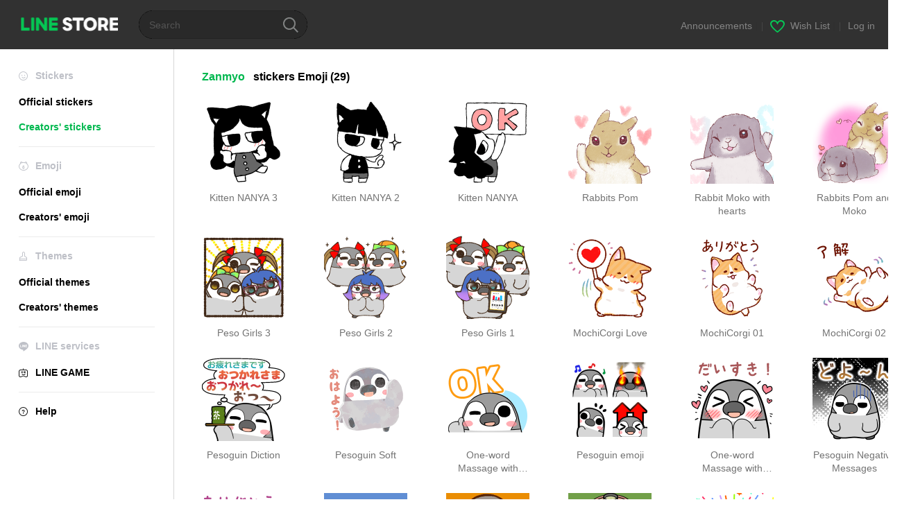

--- FILE ---
content_type: text/html;charset=UTF-8
request_url: https://store.line.me/stickershop/author/23022
body_size: 6505
content:
<!DOCTYPE html>
<html lang="en" data-lang="en">
<head>
  
    
  <meta charset="UTF-8" />
  <meta name="viewport" content="width=device-width, user-scalable=yes, initial-scale=1" />
  <title>Zanmyo LINE stickers &amp; emoji | LINE STORE</title>
  <meta name="description" content="Check out stickers and emoji by &quot;Zanmyo&quot; on LINE&#39;s official online store!" />
  <meta name="format-detection" content="telephone=no" />

    
  <meta property="og:type" content="website"/>
  <meta property="og:title" content="Zanmyo LINE stickers &amp; emoji | LINE STORE" />
  <meta property="og:url" content="https://store.line.me/stickershop/author/23022" />
  <meta property="og:description" content="Check out stickers and emoji by &quot;Zanmyo&quot; on LINE&#39;s official online store!" />
  <meta property="og:site_name" content="LINE STORE" />

  <meta property="og:locale" content="en_US" />
  <meta property="og:locale:alternative"
        content="zh_HK" /><meta property="og:locale:alternative"
        content="ko_KR" /><meta property="og:locale:alternative"
        content="en_PI" /><meta property="og:locale:alternative"
        content="th_TH" /><meta property="og:locale:alternative"
        content="id_ID" /><meta property="og:locale:alternative"
        content="en_US" /><meta property="og:locale:alternative"
        content="zh_TW" /><meta property="og:locale:alternative"
        content="zh_MO" /><meta property="og:locale:alternative"
        content="en_GB" /><meta property="og:locale:alternative"
        content="ja_KS" /><meta property="og:locale:alternative"
        content="ja_JP" /><meta property="og:locale:alternative"
        content="en_IN" /><meta property="og:locale:alternative"
        content="pt_BR" /><meta property="og:locale:alternative"
        content="en_UD" />
  
    
      <meta property="og:image" content="https://stickershop.line-scdn.net/stickershop/v1/product/30526619/LINEStorePC/main.png?v=1" />
      <meta name="twitter:image" content="https://stickershop.line-scdn.net/stickershop/v1/product/30526619/LINEStorePC/main.png?v=1" />
      <meta property="og:image:width" content="230" />
      <meta property="og:image:height" content="230" />
    
    
    
  
  <meta name="twitter:title" content="Zanmyo LINE stickers &amp; emoji | LINE STORE" />
  <meta name="twitter:description" content="Check out stickers and emoji by &quot;Zanmyo&quot; on LINE&#39;s official online store!" />
  <meta name="twitter:card" content="summary">

    
  <link rel="canonical" href="https://store.line.me/stickershop/author/23022/en">
  <link rel="alternate" hreflang="ja" href="https://store.line.me/stickershop/author/23022/ja"/><link rel="alternate" hreflang="en" href="https://store.line.me/stickershop/author/23022/en"/><link rel="alternate" hreflang="zh-Hant" href="https://store.line.me/stickershop/author/23022/zh-Hant"/><link rel="alternate" hreflang="ko" href="https://store.line.me/stickershop/author/23022/ko"/><link rel="alternate" hreflang="th" href="https://store.line.me/stickershop/author/23022/th"/><link rel="alternate" hreflang="id" href="https://store.line.me/stickershop/author/23022/id"/><link rel="alternate" hreflang="pt-BR" href="https://store.line.me/stickershop/author/23022/pt-BR"/><link rel="alternate" hreflang="x-default" href="https://store.line.me/stickershop/author/23022"/>

    
  
    <meta name="mobile-web-app-capable" content="yes" />
    <meta name="application-name" content="LINE STORE" />
    <meta name="apple-mobile-web-app-capable" content="yes" />
    <meta name="apple-mobile-web-app-status-bar-style" content="black" />
    <meta name="apple-mobile-web-app-title" content="LINE STORE" />
  

    
  <link rel="apple-touch-icon" sizes="228x228"
        href="https://scdn.line-apps.com/n/line_store_sp/img/apple_touch_icon_228_20160805.png" />
  <link rel="apple-touch-icon-precomposed"
        href="https://scdn.line-apps.com/n/line_store_sp/img/apple_touch_icon_144_20160805.png" />
  <link rel="icon" sizes="192x192" type="image/png"
        href="https://scdn.line-apps.com/n/line_store_sp/img/apple_touch_icon_192_20160805.png" />
  <link rel="shortcut icon" type="image/x-icon"
        href="https://scdn.line-apps.com/n/line_store_sp/img/favicon_20160805.ico" />

    
  <noscript>
    <div style="padding: 10px; text-align: center; background-color: #fffcca;">JavaScript is disabled
Please enable it in your browser settings</div>
  </noscript>

    





  
  
  
    
      
    
  

  <link href="https://static.line-scdn.net/laicon/edge/8.0/laicon.min.css" rel="stylesheet" crossorigin="anonymous" defer/>
  <link rel="stylesheet" crossorigin="anonymous" href="https://static.line-scdn.net/line_store/19b8c4ac38c/pc/css/line_store_pc.css"/>
  
  
    <link rel="stylesheet" crossorigin="anonymous" href="https://static.line-scdn.net/line_store/edge/store-vite/main.CawiWzHC.min.css" />
  
  

</head>
<body class="ExOsMac">
<div class="LyWrap">
  
  
  <div id="header-banner-root"></div>

  <header class="LyHead">
  <h1 class="MdGHD01Logo">
    <a href="/home/en">LINE STORE</a>
  </h1>
  
  <div class="MdGHD02Search" data-widget="SearchBox">
    <form method="GET" action="/search/en">
      <span class="MdIcoSearch01 FnSearchIcon" data-test="search-icon"></span>
      <span></span>
      <input class="FnSearchInput" data-test="search-field" type="text" name="q" placeholder="Search" value="" />
    </form>
  </div>
  <ul class="MdGHD03Util">
    <li class="mdGHD03Li">
      <a href="/notice/list/en">
        <span>Announcements</span>
      </a>
      <span class="mdGHD03Line">|</span>
    </li>
    <li class="mdGHD03Li" data-test="wishlist-btn">
      <a href="/wishlist/en"><span class="MdIcoWishlist01"></span><span>Wish List</span></a>
      <span class="mdGHD03Line">|</span>
    </li>
    
    
    <li class="mdGHD03Li" data-test="login-btn"><a href="/login/en?url=%2Fstickershop%2Fauthor%2F23022" rel="nofollow">Log in</a></li>
  </ul>
</header>
  
  
  <div class="LyContents MdCF">
    
    
      <div class="LySub">
  <nav class="MdSB06Nav" role="navigation">
    
    <ul>
      <li class="title flexVerticalCenter">
        <i class="lar la-smile"></i>
        <span>Stickers</span>
      </li>
      
      
        
        
      
        <li data-test="stickershop-side-menu-item">
          <a href="/stickershop/home/general/en"
             data-event-category="common"
             data-event-action="click_menu_sticker_pc">Official stickers</a>
        </li>
        
      
        
        <li data-test="creators-stickershop-side-menu-item" class="ExSelected">
          <a href="/stickershop/home/user/en"
             data-event-category="common"
             data-event-action="click_menu_cm-sticker_pc">Creators&#39; stickers</a>
        </li>
      
        
        
      
        
        
      
        
        
      
        
        
      
        
        
      
    </ul>
    <hr>
    <ul>
      <li class="title flexVerticalCenter">
        <i class="labr la-line-friends"></i>
        <span>Emoji</span>
      </li>
      
        
        
      
        
        
      
        
        
      
        <li data-test="emojishop-side-menu-item">
          <a href="/emojishop/home/general/en"
             data-event-category="common"
             data-event-action="click_menu_emoji_pc">Official emoji</a>
        </li>
        
      
        
        <li data-test="creators-emojishop-side-menu-item">
          <a href="/emojishop/home/creators/en"
             data-event-category="common"
             data-event-action="click_menu_cs-emoji_pc">Creators&#39; emoji</a>
        </li>
      
        
        
      
        
        
      
        
        
      
    </ul>
    <hr>
    <ul>
      <li class="title flexVerticalCenter">
        <i class="lar la-brush"></i> <span>Themes</span>
      </li>
      
        
        
      
        
        
      
        
        
      
        
        
      
        
        
      
        <li data-test="themeshop-side-menu-item">
          <a href="/themeshop/home/en"
             data-event-category="common"
             data-event-action="click_menu_theme_pc">Official themes</a>
        </li>
        
      
        
        <li data-test="creators-themeshop-side-menu-item">
          <a href="/themeshop/home/creators/en"
             data-event-category="common"
             data-event-action="click_menu_cs-theme_pc">Creators&#39; themes</a>
        </li>
      
        
        
      
    </ul>
    <hr>
    <ul data-test="side-menu">
      <li class="title flexVerticalCenter">
        <i class="labr la-line-messenger-alt"></i>
        <span>LINE services</span>
      </li>
      
        
        
        
        
        
        
        
      
        
        
        
        
        
        
        
      
        
        
        
        
        
        
        
      
        
        
        
        
        
        
        
      
        
        
        
        
        
        
        
      
        
        
        
        
        
        
        
      
        
        
        
        
        
        
        
      
        
        
        <li data-test="gameshop-side-menu-item">
          <a class="flexVerticalCenter" href="/game/en">
            <i class="labr la-line-faceplay"></i>
            <span data-event-category="common"
                  data-event-action="click_menu_game_pc">LINE GAME</span>
          </a>
        </li>
        
        
        
        
      
    </ul>
    <hr>
    <ul>
      <li>
        <a class="flexVerticalCenter" href="https://help.line.me/webstore/web?lang=en">
          <i class="lar la-question-circle"></i>
          <span>Help</span>
        </a>
      </li>
    </ul>
  </nav>
  
</div>
    
    
    
    <div class="LyMain" role="main">
      
  
    
      
    
  

      
      <section class="MdBox01">
        <div class="MdHead02">
          <h2 class="MdTtl02">
            <em class="MdColor01" data-test="author-name">Zanmyo</em>
            <span>stickers</span>
            <span>Emoji</span>
            <span>(29)</span>
          </h2>
        </div>
        <div class="MdCMN02List">
          
  <ul class="mdCMN02Ul">
    <li class="mdCMN02Li" data-test="author-item">
      <a href="/stickershop/product/30526619/en">
        <div class="MdCMN05Item mdCMN05Sticker">
          
  
  

          <div class="mdCMN05Img">
            
  
  <img height="120"
       width="120"
       alt="Kitten NANYA 3"
       src="https://stickershop.line-scdn.net/stickershop/v1/product/30526619/LINEStorePC/main.png?v=1" />


            
  
    
    
    
    
    
    
    
    
    
  

          </div>
          <p class="mdCMN05Ttl" data-test="item-name">Kitten NANYA 3</p>
          
        </div>
        
      </a>
    </li>
    <li class="mdCMN02Li" data-test="author-item">
      <a href="/stickershop/product/30526631/en">
        <div class="MdCMN05Item mdCMN05Sticker">
          
  
  

          <div class="mdCMN05Img">
            
  
  <img height="120"
       width="120"
       alt="Kitten NANYA 2"
       src="https://stickershop.line-scdn.net/stickershop/v1/product/30526631/LINEStorePC/main.png?v=1" />


            
  
    
    
    
    
    
    
    
    
    
  

          </div>
          <p class="mdCMN05Ttl" data-test="item-name">Kitten NANYA 2</p>
          
        </div>
        
      </a>
    </li>
    <li class="mdCMN02Li" data-test="author-item">
      <a href="/stickershop/product/30526610/en">
        <div class="MdCMN05Item mdCMN05Sticker">
          
  
  

          <div class="mdCMN05Img">
            
  
  <img height="120"
       width="120"
       alt="Kitten NANYA"
       src="https://stickershop.line-scdn.net/stickershop/v1/product/30526610/LINEStorePC/main.png?v=1" />


            
  
    
    
    
    
    
    
    
    
    
  

          </div>
          <p class="mdCMN05Ttl" data-test="item-name">Kitten NANYA</p>
          
        </div>
        
      </a>
    </li>
    <li class="mdCMN02Li" data-test="author-item">
      <a href="/stickershop/product/28422239/en">
        <div class="MdCMN05Item mdCMN05Sticker">
          
  
  

          <div class="mdCMN05Img">
            
  
  <img height="120"
       width="120"
       alt="Rabbits Pom"
       src="https://stickershop.line-scdn.net/stickershop/v1/product/28422239/LINEStorePC/main.png?v=1" />


            
  
    
    
    
    
    
    
    
    
    
  

          </div>
          <p class="mdCMN05Ttl" data-test="item-name">Rabbits Pom</p>
          
        </div>
        
      </a>
    </li>
    <li class="mdCMN02Li" data-test="author-item">
      <a href="/stickershop/product/28422244/en">
        <div class="MdCMN05Item mdCMN05Sticker">
          
  
  

          <div class="mdCMN05Img">
            
  
  <img height="120"
       width="120"
       alt="Rabbit Moko with hearts"
       src="https://stickershop.line-scdn.net/stickershop/v1/product/28422244/LINEStorePC/main.png?v=1" />


            
  
    
    
    
    
    
    
    
    
    
  

          </div>
          <p class="mdCMN05Ttl" data-test="item-name">Rabbit Moko with hearts</p>
          
        </div>
        
      </a>
    </li>
    <li class="mdCMN02Li" data-test="author-item">
      <a href="/stickershop/product/28176085/en">
        <div class="MdCMN05Item mdCMN05Sticker">
          
  
  

          <div class="mdCMN05Img">
            
  
  <img height="120"
       width="120"
       alt="Rabbits Pom and Moko"
       src="https://stickershop.line-scdn.net/stickershop/v1/product/28176085/LINEStorePC/main.png?v=1" />


            
  
    
    
    
    
    
    
    
    
    
  

          </div>
          <p class="mdCMN05Ttl" data-test="item-name">Rabbits Pom and Moko</p>
          
        </div>
        
      </a>
    </li>
    <li class="mdCMN02Li" data-test="author-item">
      <a href="/stickershop/product/27453366/en">
        <div class="MdCMN05Item mdCMN05Sticker">
          
  
  

          <div class="mdCMN05Img">
            
  
  <img height="120"
       width="120"
       alt="Peso Girls 3"
       src="https://stickershop.line-scdn.net/stickershop/v1/product/27453366/LINEStorePC/main.png?v=1" />


            
  
    
    
    
    
    
    
    
    
    
  

          </div>
          <p class="mdCMN05Ttl" data-test="item-name">Peso Girls 3</p>
          
        </div>
        
      </a>
    </li>
    <li class="mdCMN02Li" data-test="author-item">
      <a href="/stickershop/product/27320257/en">
        <div class="MdCMN05Item mdCMN05Sticker">
          
  
  

          <div class="mdCMN05Img">
            
  
  <img height="120"
       width="120"
       alt="Peso Girls 2"
       src="https://stickershop.line-scdn.net/stickershop/v1/product/27320257/LINEStorePC/main.png?v=1" />


            
  
    
    
    
    
    
    
    
    
    
  

          </div>
          <p class="mdCMN05Ttl" data-test="item-name">Peso Girls 2</p>
          
        </div>
        
      </a>
    </li>
    <li class="mdCMN02Li" data-test="author-item">
      <a href="/stickershop/product/27172392/en">
        <div class="MdCMN05Item mdCMN05Sticker">
          
  
  

          <div class="mdCMN05Img">
            
  
  <img height="120"
       width="120"
       alt="Peso Girls 1"
       src="https://stickershop.line-scdn.net/stickershop/v1/product/27172392/LINEStorePC/main.png?v=1" />


            
  
    
    
    
    
    
    
    
    
    
  

          </div>
          <p class="mdCMN05Ttl" data-test="item-name">Peso Girls 1</p>
          
        </div>
        
      </a>
    </li>
    <li class="mdCMN02Li" data-test="author-item">
      <a href="/stickershop/product/25652831/en">
        <div class="MdCMN05Item mdCMN05Sticker">
          
  
  

          <div class="mdCMN05Img">
            
  
  <img height="120"
       width="120"
       alt="MochiCorgi Love"
       src="https://stickershop.line-scdn.net/stickershop/v1/product/25652831/LINEStorePC/main.png?v=1" />


            
  
    
    
    
    
    
    
    
    
    
  

          </div>
          <p class="mdCMN05Ttl" data-test="item-name">MochiCorgi Love</p>
          
        </div>
        
      </a>
    </li>
    <li class="mdCMN02Li" data-test="author-item">
      <a href="/stickershop/product/24064424/en">
        <div class="MdCMN05Item mdCMN05Sticker">
          
  
  

          <div class="mdCMN05Img">
            
  
  <img height="120"
       width="120"
       alt="MochiCorgi 01"
       src="https://stickershop.line-scdn.net/stickershop/v1/product/24064424/LINEStorePC/main.png?v=1" />


            
  
    
    
    
    
    
    
    
    
    
  

          </div>
          <p class="mdCMN05Ttl" data-test="item-name">MochiCorgi 01</p>
          
        </div>
        
      </a>
    </li>
    <li class="mdCMN02Li" data-test="author-item">
      <a href="/stickershop/product/24064472/en">
        <div class="MdCMN05Item mdCMN05Sticker">
          
  
  

          <div class="mdCMN05Img">
            
  
  <img height="120"
       width="120"
       alt="MochiCorgi 02"
       src="https://stickershop.line-scdn.net/stickershop/v1/product/24064472/LINEStorePC/main.png?v=1" />


            
  
    
    
    
    
    
    
    
    
    
  

          </div>
          <p class="mdCMN05Ttl" data-test="item-name">MochiCorgi 02</p>
          
        </div>
        
      </a>
    </li>
    <li class="mdCMN02Li" data-test="author-item">
      <a href="/stickershop/product/16948438/en">
        <div class="MdCMN05Item mdCMN05Sticker">
          
  
  

          <div class="mdCMN05Img">
            
  
  <img height="120"
       width="120"
       alt="Pesoguin Diction"
       src="https://stickershop.line-scdn.net/stickershop/v1/product/16948438/LINEStorePC/main.png?v=1" />


            
  
    
    
    
    
    
    
    
    
    
  

          </div>
          <p class="mdCMN05Ttl" data-test="item-name">Pesoguin Diction</p>
          
        </div>
        
      </a>
    </li>
    <li class="mdCMN02Li" data-test="author-item">
      <a href="/stickershop/product/16522455/en">
        <div class="MdCMN05Item mdCMN05Sticker">
          
  
  

          <div class="mdCMN05Img">
            
  
  <img height="120"
       width="120"
       alt="Pesoguin Soft"
       src="https://stickershop.line-scdn.net/stickershop/v1/product/16522455/LINEStorePC/main.png?v=1" />


            
  
    
    
    
    
    
    
    
    
    
  

          </div>
          <p class="mdCMN05Ttl" data-test="item-name">Pesoguin Soft</p>
          
        </div>
        
      </a>
    </li>
    <li class="mdCMN02Li" data-test="author-item">
      <a href="/stickershop/product/15325080/en">
        <div class="MdCMN05Item mdCMN05Sticker">
          
  
  

          <div class="mdCMN05Img">
            
  
  <img height="120"
       width="120"
       alt="One-word Massage with Pesoguin 3"
       src="https://stickershop.line-scdn.net/stickershop/v1/product/15325080/LINEStorePC/main.png?v=1" />


            
  
    
    
    
    
    
    
    
    
    
  

          </div>
          <p class="mdCMN05Ttl" data-test="item-name">One-word Massage with Pesoguin 3</p>
          
        </div>
        
      </a>
    </li>
    <li class="mdCMN02Li" data-test="author-item">
      <a href="/emojishop/product/5bfc973b031a673ca7ee472e/en">
        
        <div class="MdCMN05Item mdCMN05Sticon">
          
  
  

          <div class="mdCMN05Img">
            
  
  <img height="120"
       width="120"
       alt="Pesoguin emoji"
       src="https://stickershop.line-scdn.net/sticonshop/v1/product/5bfc973b031a673ca7ee472e/iPhone/main.png?v=3" />


            
              
  
    
  

            
          </div>
          <p class="mdCMN05Ttl" data-test="item-name">Pesoguin emoji</p>
          
        </div>
      </a>
    </li>
    <li class="mdCMN02Li" data-test="author-item">
      <a href="/stickershop/product/1677160/en">
        <div class="MdCMN05Item mdCMN05Sticker">
          
  
  

          <div class="mdCMN05Img">
            
  
  <img height="120"
       width="120"
       alt="One-word Massage with Pesoguin 2"
       src="https://stickershop.line-scdn.net/stickershop/v1/product/1677160/LINEStorePC/main.png?v=1" />


            
  
    
    
    
    
    
    
    
    
    
  

          </div>
          <p class="mdCMN05Ttl" data-test="item-name">One-word Massage with Pesoguin 2</p>
          
        </div>
        
      </a>
    </li>
    <li class="mdCMN02Li" data-test="author-item">
      <a href="/stickershop/product/1638097/en">
        <div class="MdCMN05Item mdCMN05Sticker">
          
  
  

          <div class="mdCMN05Img">
            
  
  <img height="120"
       width="120"
       alt="Pesoguin Negative Messages"
       src="https://stickershop.line-scdn.net/stickershop/v1/product/1638097/LINEStorePC/main.png?v=1" />


            
  
    
    
    
    
    
    
    
    
    
  

          </div>
          <p class="mdCMN05Ttl" data-test="item-name">Pesoguin Negative Messages</p>
          
        </div>
        
      </a>
    </li>
    <li class="mdCMN02Li" data-test="author-item">
      <a href="/stickershop/product/1608579/en">
        <div class="MdCMN05Item mdCMN05Sticker">
          
  
  

          <div class="mdCMN05Img">
            
  
  <img height="120"
       width="120"
       alt="One-word Massage with Pesoguin"
       src="https://stickershop.line-scdn.net/stickershop/v1/product/1608579/LINEStorePC/main.png?v=1" />


            
  
    
    
    
    
    
    
    
    
    
  

          </div>
          <p class="mdCMN05Ttl" data-test="item-name">One-word Massage with Pesoguin</p>
          
        </div>
        
      </a>
    </li>
    <li class="mdCMN02Li" data-test="author-item">
      <a href="/stickershop/product/1446851/en">
        <div class="MdCMN05Item mdCMN05Sticker">
          
  
  

          <div class="mdCMN05Img">
            
  
  <img height="120"
       width="120"
       alt="Messages through Pesoguin"
       src="https://stickershop.line-scdn.net/stickershop/v1/product/1446851/LINEStorePC/main.png?v=1" />


            
  
    <span class="MdIcoPlay_m" data-test="animation-sticker-icon">Animation only icon</span>
    
    
    
    
    
    
    
    
  

          </div>
          <p class="mdCMN05Ttl" data-test="item-name">Messages through Pesoguin</p>
          
        </div>
        
      </a>
    </li>
    <li class="mdCMN02Li" data-test="author-item">
      <a href="/stickershop/product/1410136/en">
        <div class="MdCMN05Item mdCMN05Sticker">
          
  
  

          <div class="mdCMN05Img">
            
  
  <img height="120"
       width="120"
       alt="Animated Pesoguin with Dialogue"
       src="https://stickershop.line-scdn.net/stickershop/v1/product/1410136/LINEStorePC/main.png?v=1" />


            
  
    <span class="MdIcoPlay_m" data-test="animation-sticker-icon">Animation only icon</span>
    
    
    
    
    
    
    
    
  

          </div>
          <p class="mdCMN05Ttl" data-test="item-name">Animated Pesoguin with Dialogue</p>
          
        </div>
        
      </a>
    </li>
    <li class="mdCMN02Li" data-test="author-item">
      <a href="/stickershop/product/1392017/en">
        <div class="MdCMN05Item mdCMN05Sticker">
          
  
  

          <div class="mdCMN05Img">
            
  
  <img height="120"
       width="120"
       alt="Pesoguin with a Sense of the Season"
       src="https://stickershop.line-scdn.net/stickershop/v1/product/1392017/LINEStorePC/main.png?v=1" />


            
  
    <span class="MdIcoPlay_m" data-test="animation-sticker-icon">Animation only icon</span>
    
    
    
    
    
    
    
    
  

          </div>
          <p class="mdCMN05Ttl" data-test="item-name">Pesoguin with a Sense of the Season</p>
          
        </div>
        
      </a>
    </li>
    <li class="mdCMN02Li" data-test="author-item">
      <a href="/stickershop/product/1380185/en">
        <div class="MdCMN05Item mdCMN05Sticker">
          
  
  

          <div class="mdCMN05Img">
            
  
  <img height="120"
       width="120"
       alt="Animated Pesoguin"
       src="https://stickershop.line-scdn.net/stickershop/v1/product/1380185/LINEStorePC/main.png?v=1" />


            
  
    <span class="MdIcoPlay_m" data-test="animation-sticker-icon">Animation only icon</span>
    
    
    
    
    
    
    
    
  

          </div>
          <p class="mdCMN05Ttl" data-test="item-name">Animated Pesoguin</p>
          
        </div>
        
      </a>
    </li>
    <li class="mdCMN02Li" data-test="author-item">
      <a href="/stickershop/product/1246871/en">
        <div class="MdCMN05Item mdCMN05Sticker">
          
  
  

          <div class="mdCMN05Img">
            
  
  <img height="120"
       width="120"
       alt="Pesoguin with Reactions_en"
       src="https://stickershop.line-scdn.net/stickershop/v1/product/1246871/LINEStorePC/main.png?v=1" />


            
  
    
    
    
    
    
    
    
    
    
  

          </div>
          <p class="mdCMN05Ttl" data-test="item-name">Pesoguin with Reactions_en</p>
          
        </div>
        
      </a>
    </li>
    <li class="mdCMN02Li" data-test="author-item">
      <a href="/stickershop/product/1235337/en">
        <div class="MdCMN05Item mdCMN05Sticker">
          
  
  

          <div class="mdCMN05Img">
            
  
  <img height="120"
       width="120"
       alt="Pesoneko"
       src="https://stickershop.line-scdn.net/stickershop/v1/product/1235337/LINEStorePC/main.png?v=1" />


            
  
    
    
    
    
    
    
    
    
    
  

          </div>
          <p class="mdCMN05Ttl" data-test="item-name">Pesoneko</p>
          
        </div>
        
      </a>
    </li>
    <li class="mdCMN02Li" data-test="author-item">
      <a href="/stickershop/product/1212168/en">
        <div class="MdCMN05Item mdCMN05Sticker">
          
  
  

          <div class="mdCMN05Img">
            
  
  <img height="120"
       width="120"
       alt="Pesoguin Stickers with Words_English"
       src="https://stickershop.line-scdn.net/stickershop/v1/product/1212168/LINEStorePC/main.png?v=1" />


            
  
    
    
    
    
    
    
    
    
    
  

          </div>
          <p class="mdCMN05Ttl" data-test="item-name">Pesoguin Stickers with Words_English</p>
          
        </div>
        
      </a>
    </li>
    <li class="mdCMN02Li" data-test="author-item">
      <a href="/stickershop/product/1053586/en">
        <div class="MdCMN05Item mdCMN05Sticker">
          
  
  

          <div class="mdCMN05Img">
            
  
  <img height="120"
       width="120"
       alt="Pesoguin in passion series"
       src="https://stickershop.line-scdn.net/stickershop/v1/product/1053586/LINEStorePC/main.png?v=1" />


            
  
    
    
    
    
    
    
    
    
    
  

          </div>
          <p class="mdCMN05Ttl" data-test="item-name">Pesoguin in passion series</p>
          
        </div>
        
      </a>
    </li>
    <li class="mdCMN02Li" data-test="author-item">
      <a href="/stickershop/product/1043374/en">
        <div class="MdCMN05Item mdCMN05Sticker">
          
  
  

          <div class="mdCMN05Img">
            
  
  <img height="120"
       width="120"
       alt="Pesoguin in fall and winter"
       src="https://stickershop.line-scdn.net/stickershop/v1/product/1043374/LINEStorePC/main.png?v=1" />


            
  
    
    
    
    
    
    
    
    
    
  

          </div>
          <p class="mdCMN05Ttl" data-test="item-name">Pesoguin in fall and winter</p>
          
        </div>
        
      </a>
    </li>
    <li class="mdCMN02Li" data-test="author-item">
      <a href="/stickershop/product/1040279/en">
        <div class="MdCMN05Item mdCMN05Sticker">
          
  
  

          <div class="mdCMN05Img">
            
  
  <img height="120"
       width="120"
       alt="Pesoguin"
       src="https://stickershop.line-scdn.net/stickershop/v1/product/1040279/LINEStorePC/main.png?v=1" />


            
  
    
    
    
    
    
    
    
    
    
  

          </div>
          <p class="mdCMN05Ttl" data-test="item-name">Pesoguin</p>
          
        </div>
        
      </a>
    </li>
  </ul>

        </div>
        
  <nav class="MdCMN14Pagination">
     
      
     <strong class="ExSelected">1</strong>
      
     
  </nav>

        <div class="MdCMN22Share">
  <ul class="mdCMN22ShareUl">
    <li class="mdCMN22ShareLi">
      <a href="javascript:;"
         data-test="line-btn"
         data-widget="ShareButton"
         data-type="line_timeline"
         title="LINE" data-share-text="Zanmyo LINE stickers &amp; emoji | LINE STORE" data-share-url="https://store.line.me/stickershop/author/23022">
        <span class="mdCMN22ShareLINE">LINE Share</span>
      </a>
    </li>
    <li class="mdCMN22ShareLi">
      <a href="javascript:;"
         data-test="twitter-btn"
         data-widget="ShareButton"
         data-type="tw"
         title="X (Twitter)" data-share-text="Zanmyo LINE stickers &amp; emoji | LINE STORE" data-share-url="https://store.line.me/stickershop/author/23022">
        <span class="mdCMN22ShareTW">X (Twitter) Share</span>
      </a>
    </li>
    <li class="mdCMN22ShareLi">
      <a href="javascript:;"
         data-test="facebook-btn"
         data-widget="ShareButton"
         data-type="fb"
         title="Facebook" data-share-text="Zanmyo LINE stickers &amp; emoji | LINE STORE" data-share-url="https://store.line.me/stickershop/author/23022">
        <span class="mdCMN22ShareFB">Facebook Share</span>
      </a>
    </li>
  </ul>
  <!--/MdCMN22Share-->
</div>
      </section>
    
      
        
  
    
      
    
  

      
      
    </div>
    
  </div>
  
  
  
  <footer class="LyFoot" role="contentinfo" data-test="foot-menu">

      
    
    
    <!-- For TW -->
    

    
    
    <div class="lyFootInner">
      <h1 class="MdHide">LY Corporation Link</h1>
      <div class="MdGFT02Link">
        <ul class="mdGFT02Ul" data-test="other-country-foot-menu-ul">
          <li><a href="/terms/en">Terms and Conditions of Use</a></li>
          <li><a href="https://terms.line.me/line_rules?lang=en"
                 target="_blank">Privacy Policy</a>
          </li>
          
          
          
          
        </ul>
      </div>
      <p class="MdGFT01Copy" data-test="company-name">
        <small>©&#160;<b>LY Corporation</b></small>
      </p>
    </div>
      

    <div class="MdGFT03Lang">
      <div class="mdGFT03NewSelect01" data-widget="Select" data-form=".FnLanguageSelectForm">
        <div class="mdGFT03Label"><span class="mdGFT03LabelTxt" data-test="set-language-txt"></span></div>
        <ul class="mdGFT03Ul MdHide" style="top: -202px">
          <li class="mdGFT03Li" data-action="/setLanguage/ja">
            <a class="mdGFT03Txt">日本語</a>
          </li>
          <li class="mdGFT03Li" data-action="/setLanguage/en"
              data-selected="true">
            <a class="mdGFT03Txt">English</a>
          </li>
          <li class="mdGFT03Li" data-action="/setLanguage/zh-Hant">
            <a class="mdGFT03Txt">中文(繁體)</a>
          </li>
          <li class="mdGFT03Li" data-action="/setLanguage/ko">
            <a class="mdGFT03Txt">한국어</a>
          </li>
          <li class="mdGFT03Li" data-action="/setLanguage/th">
            <a class="mdGFT03Txt">ภาษาไทย</a>
          </li>
          <li class="mdGFT03Li" data-action="/setLanguage/id">
            <a class="mdGFT03Txt">Bahasa Indonesia</a>
          </li>
          <li class="mdGFT03Li" data-action="/setLanguage/pt-BR">
            <a class="mdGFT03Txt">Português brasileiro</a>
          </li>
        </ul>
        <form class="FnLanguageSelectForm" method="POST"
              action="/setLanguage/en"><input type="hidden" name="_csrf" value="77997498-31fb-4e1b-8939-f5f395bb2d74"/>
          <input type="hidden" class="FnUrl" name="url" value="/stickershop/author/23022/en" />
        </form>
      </div>
    </div>

  </footer>

  
  <!-- friend item templates -->
  <script type="text/template" class="FnPresentFriendTemplate">
    <tr>
      <td class="mdLYR08TdImg">
        <div class="mdLYR08Img"><img src="{{imageUrl}}" /></div>
      </td>
      <td class="mdLYR08TdTxt">
        <div class="mdLYR08Txt">{{name}}</div>
      </td>
      <td class="mdLYR08TdBtn"><a class="MdBtn05 FnFrindSelectBtn" href="javascript:;"><span
        class="mdBtn05Inner"><span
        class="mdBtn05Txt">Select</span></span></a></td>
    </tr>
  </script>

  <!-- templates for radio buttons -->
  <script type="text/template" class="FnCallPlanRadioTemplate">
    <li class="mdCMN17Li">
      <label>
        <div class="MdIcoRadio01 {{selectedClass}}">
          <span class="mdIcoRadio01Ico"></span>
          <input name="type" value="{{id}}" type="radio" data-price="{{displayPrice}}" data-product-id="{{id}}"
                 data-item-type="{{type}}" />
        </div>
        <p class="mdCMN17LiTxt">{{name}}</p>
      </label>
    </li>
  </script>
  


  
</div>

<div>
</div>

  
    <div class="MdOverlay FnOverlay" style="display:none;"></div>
  


  



<script type="text/javascript">
  //<![CDATA[
  //
  var OPTIONS = {
    config: {
      debug: false,
      pageType: "",
      staticUrl: "https:\/\/scdn.line-apps.com\/n\/"
    },
    // define messages only used in JS
    messages: {}
  };

  //
  //]]>
</script>

  <script>/*<![CDATA[*/
  (function (w, d, s, l, i) {
    w[l] = w[l] || [];
    w[l].push({'gtm.start': new Date().getTime(), event: 'gtm.js'});
    var f = d.getElementsByTagName(s)[0], j = d.createElement(s), dl = l != 'dataLayer' ? '&l=' + l : '';
    j.async = true;
    j.src = '//www.googletagmanager.com/gtm.js?id=' + i + dl;
    f.parentNode.insertBefore(j, f);
  })(window, document, 'script', 'dataLayer', 'GTM-TVHZDL');
  /*]]>*/</script>
  <script>
    OPTIONS.config.env = {
      phase: "release",
      storeDomain: "store.line.me",
      billingDomain: "store-bill.line.me",
      lineScheme: "line"
    };
    OPTIONS.config.assetsUrl = "https:\/\/static.line-scdn.net\/line_store\/";
    OPTIONS.config.tagNo = "19b8c4ac38c";

    OPTIONS.config.oa = {"friendShip":"UNSPECIFIED","searchId":""};

    OPTIONS.config.userStateModel = {
      isLoggedIn: false,
      country: "US",
      language: "ENGLISH",
      languageId: "en",
      viewType: "PC",
      isSmartphone: false,
      isIOS: false,
      hasCollapsedUserDisclaimer: false,
      isPremiumUser: false
    };

    

    

    dataLayer.push({
      'user': {
        isLoggedIn: false,
        viewType: "PC",
        displayLanguage: "ENGLISH",
        country: "US",
        currencyType: "USD",
        deviceModel: {
          applicationType: "ANONYMOUS",
          applicationVersion: "ANONYMOUS"
        },
      }
    });

    dataLayer.push({
      salesInformation: {
        priceTier: "",
        isCreators: true
      },
    });
  </script>
  


  
  <script>
    function redirectErrorPage(resourceName) {
      // Do not redirect when store is in maintenance mode, since the js file is not available and will redirect
      // to the error page recursively.
      if (!location.href.includes("load_script_failed") && !location.href.includes("inMaintenance")) {
        const errorPageUrl = "\/error\/load_script_failed\/en";
        location.href = errorPageUrl + "?resourceName=" + resourceName;
      }
    }
  </script>

  
  <script src="https://static.line-scdn.net/line_store/19b8c4ac38c/pc/js/lc.line.store.pc.main.js" crossorigin="anonymous" onerror="redirectErrorPage('pcScript')"></script>
  
  <script>
    window.popups = [];
  </script>

  
  <script>
    window.headerBanners = [];
  </script>

  
  
  <script>
    window.experimentParams = {"enableStoreThreeMonthsPremiumCampaign":false,"enableStoreCollectionFeatureRenewal":false,"storeTopSearchKeywordEnabled":false};
  </script>

  
  

  
    <script src="/api/v2/resource/messages.js/en?lang=en&amp;hash=0e81ed4091f8010d36202aafedb2d59898f63934"
            onerror="redirectErrorPage('messageV2')"></script>
  
  
  
    <script src="https://static.line-scdn.net/line_store/edge/store-vite/main.qrSnYGlc.min.js" type="module" crossorigin="anonymous" onerror="redirectErrorPage('spaViteScript')"></script>

    
      <script src="https://static.line-scdn.net/line_store/edge/store-vite/main-legacy.5Q1HJSuo.min.js" nomodule crossorigin="anonymous" onerror="redirectErrorPage('spaViteScriptLegacy')"></script>
    
  
  



</body>
</html>
